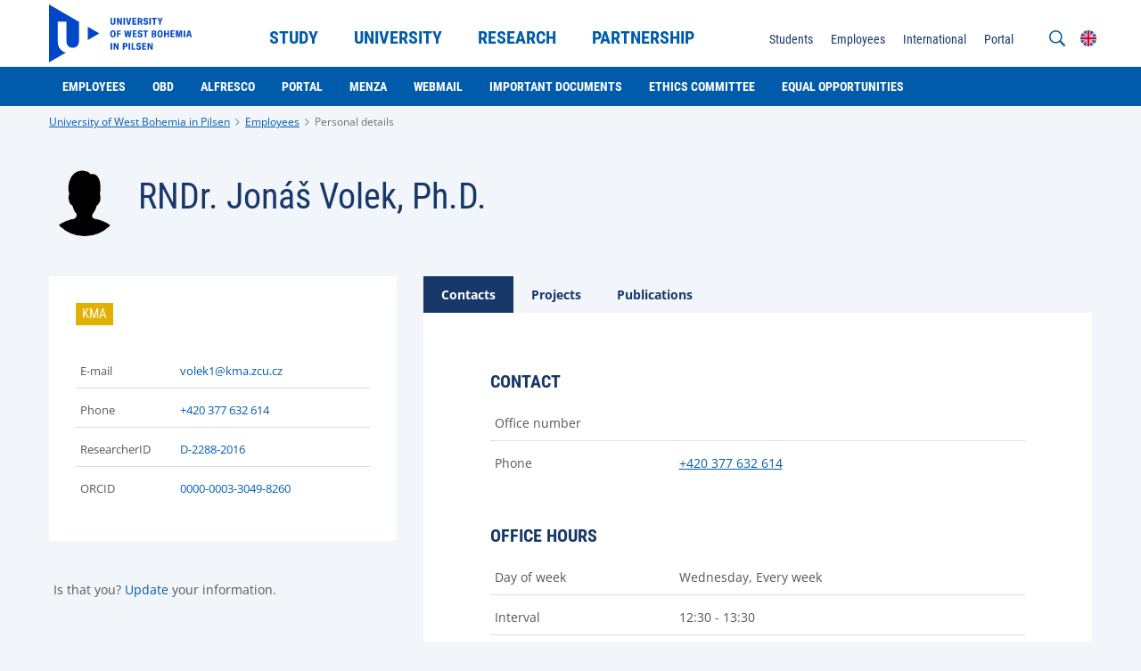

--- FILE ---
content_type: text/html;charset=UTF-8
request_url: https://www.zcu.cz/en/Employees/person.html?personId=43774
body_size: 4671
content:
<!DOCTYPE html>
<html lang="en">
<head>
	<meta charset="UTF-8">
<meta name="viewport" content="width=device-width, initial-scale=1">
<meta name="robots" content="index, follow">
<link rel="canonical" href="https://www.zcu.cz/en/Employees/person.html"><title>Personal details</title>

	<link rel="apple-touch-icon" sizes="180x180" href="/apple-touch-icon.png">
<link rel="icon" type="image/png" sizes="32x32" href="/favicon-32x32.png">
<link rel="icon" type="image/png" sizes="16x16" href="/favicon-16x16.png">
<link rel="icon" href="/favicon.ico"><link href="/system/modules/cz.zcu.civ.web/resources/css/blocks.css" rel="stylesheet" type="text/css" nonce="UVMZVAPDU8tz/k7r1tIDNwIIB+n/okpSM8ABZtPUhgw="/>
<link href="/system/modules/cz.zcu.civ.web/resources/css/fonts.css" rel="stylesheet" type="text/css" nonce="UVMZVAPDU8tz/k7r1tIDNwIIB+n/okpSM8ABZtPUhgw="/>
<link href="/system/modules/cz.zcu.civ.web/resources/css/zcu.css" rel="stylesheet" type="text/css" nonce="UVMZVAPDU8tz/k7r1tIDNwIIB+n/okpSM8ABZtPUhgw="/>
<link href="/system/modules/cz.zcu.civ.web/resources/css/typography.css" rel="stylesheet" type="text/css" nonce="UVMZVAPDU8tz/k7r1tIDNwIIB+n/okpSM8ABZtPUhgw="/>
<link href="/system/modules/cz.zcu.civ.web/resources/css/mobile-menu.css" rel="stylesheet" type="text/css" nonce="UVMZVAPDU8tz/k7r1tIDNwIIB+n/okpSM8ABZtPUhgw="/>
<link href="/system/modules/cz.zcu.civ.web/resources/css/color.css" rel="stylesheet" type="text/css" nonce="UVMZVAPDU8tz/k7r1tIDNwIIB+n/okpSM8ABZtPUhgw="/>
<link href="/system/modules/cz.zcu.civ.web/resources/css/responsive-flexoo.css" rel="stylesheet" type="text/css" nonce="UVMZVAPDU8tz/k7r1tIDNwIIB+n/okpSM8ABZtPUhgw="/>
<link href="/system/modules/cz.zcu.civ.web/resources/css/fixed-width.css" rel="stylesheet" type="text/css" nonce="UVMZVAPDU8tz/k7r1tIDNwIIB+n/okpSM8ABZtPUhgw="/>
<link href="/system/modules/cz.zcu.civ.web/resources/css/keyboard.css" rel="stylesheet" type="text/css" nonce="UVMZVAPDU8tz/k7r1tIDNwIIB+n/okpSM8ABZtPUhgw="/>
<link href="/system/modules/cz.zcu.civ.web/resources/css/cookieconsent.css" rel="stylesheet" type="text/css" nonce="UVMZVAPDU8tz/k7r1tIDNwIIB+n/okpSM8ABZtPUhgw="/>
<link href="/en/assets/custom.css" rel="stylesheet" type="text/css" nonce="UVMZVAPDU8tz/k7r1tIDNwIIB+n/okpSM8ABZtPUhgw="/>

<link nonce="UVMZVAPDU8tz/k7r1tIDNwIIB+n/okpSM8ABZtPUhgw=" rel="stylesheet" href="/system/modules/cz.zcu.civ.web/resources/css/tabs.css" type="text/css" /><script src="/system/modules/cz.zcu.civ.web/resources/js/jquery-3.7.0.min.js" type="text/javascript" nonce="UVMZVAPDU8tz/k7r1tIDNwIIB+n/okpSM8ABZtPUhgw="></script>
	<script src="/system/modules/cz.zcu.civ.web/resources/js/menu/menu-min.js" type="text/javascript" nonce="UVMZVAPDU8tz/k7r1tIDNwIIB+n/okpSM8ABZtPUhgw="></script>
	<script src="/system/modules/cz.zcu.civ.web/resources/js/jquery-ui.min.js" type="text/javascript"  nonce="UVMZVAPDU8tz/k7r1tIDNwIIB+n/okpSM8ABZtPUhgw="></script>
<script src="/system/modules/cz.zcu.civ.web/resources/js/jquery.animateNumber.min.js" type="text/javascript" nonce="UVMZVAPDU8tz/k7r1tIDNwIIB+n/okpSM8ABZtPUhgw="></script>
<script src="/system/modules/cz.zcu.civ.web/resources/js/expandCategory.min.js" type="text/javascript" nonce="UVMZVAPDU8tz/k7r1tIDNwIIB+n/okpSM8ABZtPUhgw="></script>
<script src="/system/modules/cz.zcu.civ.web/resources/js/setProjects.min.js" type="text/javascript" nonce="UVMZVAPDU8tz/k7r1tIDNwIIB+n/okpSM8ABZtPUhgw="></script>
<script src="/system/modules/cz.zcu.civ.web/resources/js/custom.min.js" type="text/javascript" nonce="UVMZVAPDU8tz/k7r1tIDNwIIB+n/okpSM8ABZtPUhgw="></script>
<script src="/system/modules/cz.zcu.civ.web/resources/js/loading.min.js" type="text/javascript" nonce="UVMZVAPDU8tz/k7r1tIDNwIIB+n/okpSM8ABZtPUhgw="></script>
<script src="/system/modules/cz.zcu.civ.web/resources/js/keyboard.min.js" type="text/javascript" nonce="UVMZVAPDU8tz/k7r1tIDNwIIB+n/okpSM8ABZtPUhgw="></script>
<script src="/system/modules/cz.zcu.civ.web/resources/js/search.min.js" type="text/javascript" nonce="UVMZVAPDU8tz/k7r1tIDNwIIB+n/okpSM8ABZtPUhgw="></script>
<script src="/system/modules/cz.zcu.civ.web/resources/js/utils.min.js" type="text/javascript" nonce="UVMZVAPDU8tz/k7r1tIDNwIIB+n/okpSM8ABZtPUhgw="></script>
	<script src="/system/modules/cz.zcu.civ.web/resources/js/menu/MenubarItemLinks.min.js" type="text/javascript" nonce="UVMZVAPDU8tz/k7r1tIDNwIIB+n/okpSM8ABZtPUhgw="></script>
<script src="/system/modules/cz.zcu.civ.web/resources/js/menu/MenubarLinks.min.js" type="text/javascript" nonce="UVMZVAPDU8tz/k7r1tIDNwIIB+n/okpSM8ABZtPUhgw="></script>
<script src="/system/modules/cz.zcu.civ.web/resources/js/menu/PopupMenuItemLinks.min.js" type="text/javascript" nonce="UVMZVAPDU8tz/k7r1tIDNwIIB+n/okpSM8ABZtPUhgw="></script>
<script src="/system/modules/cz.zcu.civ.web/resources/js/menu/PopupMenuLinks.min.js" type="text/javascript" nonce="UVMZVAPDU8tz/k7r1tIDNwIIB+n/okpSM8ABZtPUhgw="></script>
<script src="/system/modules/cz.zcu.civ.web/resources/js/iframemanager.min.js" type="text/javascript" defer nonce="UVMZVAPDU8tz/k7r1tIDNwIIB+n/okpSM8ABZtPUhgw="></script>


<script src="/system/modules/cz.zcu.civ.web/resources/js/people.min.js" nonce="UVMZVAPDU8tz/k7r1tIDNwIIB+n/okpSM8ABZtPUhgw="></script></head>

<body class=" color-menu">

<!-- Google Tag Manager -->
        <script type="text/plain" data-cookiecategory="targeting" nonce="UVMZVAPDU8tz/k7r1tIDNwIIB+n/okpSM8ABZtPUhgw=">
            (function(w,d,s,l,i){w[l]=w[l]||[];w[l].push(
            {'gtm.start': new Date().getTime(),
            event:'gtm.js'});
            var f=d.getElementsByTagName(s)[0],
            j=d.createElement(s),
            dl=l!='dataLayer'?'&l='+l:'';
            j.async=true;
            j.src='https://www.googletagmanager.com/gtm.js?id='+i+dl;f.parentNode.insertBefore(j,f);
            })(window,document,'script','dataLayer','GTM-MKS5FF8H');</script>
        <!-- End Google Tag Manager -->

    <script type="text/javascript" defer nonce="UVMZVAPDU8tz/k7r1tIDNwIIB+n/okpSM8ABZtPUhgw=">
        let nonce = "UVMZVAPDU8tz/k7r1tIDNwIIB+n/okpSM8ABZtPUhgw=";
        let CC_CATEGORIES = [
            "necessary",
            "targeting", 
        ];
        let CC_COOKIE_TYPES = [
            "gtm", 
        ];
        let CC_PRIVACY_POLICY_URL;
        
        CC_PRIVACY_POLICY_URL = 'https://www.zcu.cz/en/University/GDPR/safety.html';
        
        let CC_CONTACT_URL;
        
        CC_CONTACT_URL = 'https://www.zcu.cz/en/University/GDPR/index.html';
        </script>


    <script src="/system/modules/cz.zcu.civ.web/resources/js/cookieconsent.min.js"
            type="text/javascript" defer nonce="UVMZVAPDU8tz/k7r1tIDNwIIB+n/okpSM8ABZtPUhgw="></script>
    <script src="/system/modules/cz.zcu.civ.web/resources/js/cookieconsent-init.min.js"
            type="text/javascript" defer nonce="UVMZVAPDU8tz/k7r1tIDNwIIB+n/okpSM8ABZtPUhgw="></script>
<header>
	<section id="Menu" class="menu block" aria-label="Menu">
		<div class="content-width">
			<div class="module size-200px logo-module">
				<div class="element logo">
					<div class="item">
						<div class="atom">
							<a href="/en/">
								<img src="/en/assets/logo.svg" alt="" class="big">
								<img src="/system/modules/cz.zcu.civ.web/resources/img/default-logo-small.svg" alt="Západočeská univerzita v Plzni" class="small">
							</a>
						</div>
					</div>
				</div>
			</div>

			<nav class="module size-50 primary-nav" aria-label="Main menu">
		<ul id="menu-primary-menu" class="element type-menu horizontal navigation-primary align-center" role="menubar" aria-label="Main menu">

				<li class="item parent" role="none">

								<a href="/en/Admission/" class="text-edit" role="menuitem" aria-haspopup="true" aria-expanded="false" tabindex="0">
									Study</a>
							<ul class="navigation-primary-submenu" role="menu" aria-label="Study">
									<li role="none">
											<a href="/en/Admission/Exchange-studies/" class="head-base-default" target="_self" role="menuitem" tabindex="-1">
												
















    
    
        Study at UWB
    
    
</a>
										</li>
									<li role="none">
											<a href="/en/Admission/Bachelor-and-master-studies/" class="head-base-default" target="_self" role="menuitem" tabindex="-1">
												
















    
    
        Bachelor’s and master’s programmes
    
    
</a>
										</li>
									<li role="none">
											<a href="/en/Admission/Follow-up-master-studies/" class="head-base-default" target="_self" role="menuitem" tabindex="-1">
												
















    
    
        Follow-up master’s programmes
    
    
</a>
										</li>
									<li role="none">
											<a href="/en/Admission/Doctoral-studies/" class="head-base-default" target="_self" role="menuitem" tabindex="-1">
												
















    
    
        Doctoral study
    
    
</a>
										</li>
									<li role="none">
											<a href="/en/Admission/More-studies/" class="head-base-default" target="_self" role="menuitem" tabindex="-1">
												
















    
    
        Further education
    
    
</a>
										</li>
									</ul>
							</li>
					<li class="item parent" role="none">

								<a href="/en/University/" class="text-edit" role="menuitem" aria-haspopup="true" aria-expanded="false" tabindex="-1">
									University</a>
							<ul class="navigation-primary-submenu" role="menu" aria-label="University">
									<li role="none">
											<a href="/en/University/About-us/" class="head-base-default" target="_self" role="menuitem" tabindex="-1">
												
















    
    
        About us
    
    
</a>
										</li>
									<li role="none">
											<a href="/en/University/Contact/" class="head-base-default" target="_self" role="menuitem" tabindex="-1">
												
















    
    
        Contact
    
    
</a>
										</li>
									<li role="none">
											<a href="/en/University/Faculties-institutes-departments/" class="head-base-default" target="_self" role="menuitem" tabindex="-1">
												
















    
    
        Faculties, institutes, units
    
    
</a>
										</li>
									<li role="none">
											<a href="/en/University/Media/" class="head-base-default" target="_self" role="menuitem" tabindex="-1">
												
















    
    
        For the Media
    
    
</a>
										</li>
									<li role="none">
											<a href="/en/University/Safe-university/Social-safety/" class="head-base-default" target="_self" role="menuitem" tabindex="-1">
												
















    
    
        Social Safety
    
    
</a>
										</li>
									<li role="none">
											<a href="/en/University/Quality/" class="head-base-default" target="_self" role="menuitem" tabindex="-1">
												
















    
    
        Quality
    
    
</a>
										</li>
									<li role="none">
											<a href="/en/University/Career/" class="head-base-default" target="_self" role="menuitem" tabindex="-1">
												
















    
    
        Career at UWB
    
    
</a>
										</li>
									<li role="none">
											<a href="/en/University/Official-notice-board/" class="head-base-default" target="_self" role="menuitem" tabindex="-1">
												
















    
        Official notice board
    
    
    
</a>
										</li>
									<li role="none">
											<a href="/en/University/GDPR/" class="head-base-default" target="_self" role="menuitem" tabindex="-1">
												
















    
    
        GDPR
    
    
</a>
										</li>
									<li role="none">
											<a href="/en/University/Important-documents/" class="head-base-default" target="_self" role="menuitem" tabindex="-1">
												
















    
    
        Important documents
    
    
</a>
										</li>
									</ul>
							</li>
					<li class="item parent" role="none">

								<a href="/en/Research/" class="text-edit" role="menuitem" aria-haspopup="true" aria-expanded="false" tabindex="-1">
									Research</a>
							<ul class="navigation-primary-submenu" role="menu" aria-label="Research">
									<li role="none">
											<a href="/en/Research/research-topics.html" class="head-base-default" target="_self" role="menuitem" tabindex="-1">
												
















    
    
        Rersearch topics
    
    
</a>
										</li>
									<li role="none">
											<a href="/en/Research/habilitation-and-prof-appointing-procedures.html" class="head-base-default" target="_self" role="menuitem" tabindex="-1">
												
















    
    
        Habilitation procedure 
    
    
</a>
										</li>
									<li role="none">
											<a href="/en/University/About-us/University-management/scientific-council.html" class="head-base-default" target="_self" role="menuitem" tabindex="-1">
												
















    
    
        Scientific council
    
    
</a>
										</li>
									</ul>
							</li>
					<li class="item parent" role="none">

								<a href="/en/Partnership/" class="text-edit" role="menuitem" aria-haspopup="true" aria-expanded="false" tabindex="-1">
									Partnership</a>
							<ul class="navigation-primary-submenu" role="menu" aria-label="Partnership">
									<li role="none">
											<a href="/en/Partnership/companies.html" class="head-base-default" target="_self" role="menuitem" tabindex="-1">
												
















    
    
        For companies
    
    
</a>
										</li>
									<li role="none">
											<a href="/en/Partnership/schools.html" class="head-base-default" target="_self" role="menuitem" tabindex="-1">
												
















    
    
        For schools
    
    
</a>
										</li>
									<li role="none">
											<a href="/en/Partnership/public.html" class="head-base-default" target="_self" role="menuitem" tabindex="-1">
												
















    
    
        For the general public
    
    
</a>
										</li>
									<li role="none">
											<a href="/en/Partnership/partners.html" class="head-base-default" target="_self" role="menuitem" tabindex="-1">
												
















    
    
        For partners
    
    
</a>
										</li>
									<li role="none">
											<a href="/en/Partnership/university_partners.html" class="head-base-default" target="_self" role="menuitem" tabindex="-1">
												
















    
    
        UWB partners
    
    
</a>
										</li>
									<li role="none">
											<a href="/en/Partnership/international_cooperation.html" class="head-base-default" target="_self" role="menuitem" tabindex="-1">
												
















    
    
        International cooperation
    
    
</a>
										</li>
									<li role="none">
											<a href="/en/Partnership/EUPeace/index.html" class="head-base-default" target="_self" role="menuitem" tabindex="-1">
												
















    
        EUPeace
    
    
    
</a>
										</li>
									</ul>
							</li>
					</ul>
	</nav>

	<script type="text/javascript" nonce="UVMZVAPDU8tz/k7r1tIDNwIIB+n/okpSM8ABZtPUhgw=">
        var menubar1 = new Menubar(document.getElementById('menu-primary-menu'));
        menubar1.init();
	</script>
<nav class="module secondary-nav" aria-label="Secondary menu">
            <ul class="element type-menu horizontal navigation-other align-right">
            <li class="item mobile-menu">
                <div class="text-edit">
                    <strong>
                        <img src="/system/modules/cz.zcu.civ.web/resources/img/menu.svg"
                             alt="Mobile menu">
                        MENU</strong>
                </div>
            </li>
        </ul>

        <ul class="element type-menu vertical navigation-other align-right lang-active">
                    <li class="item lang">
                        <div class="text-edit"><img src="/system/modules/cz.zcu.civ.web/resources/img/flags/en.svg" alt="EN">
                        </div>
                    </li>
                </ul>
                <ul class="element type-menu vertical navigation-other align-right lang-choose">
                    <li class="item lang">
                                        <a href="/cs/Employees/person.html?personId=43774" class="text-edit">
                                            <img  src="/system/modules/cz.zcu.civ.web/resources/img/flags/cs.svg" alt="CS"/>
                                        </a>
                                    </li>
                                </ul>
            <ul class="element type-menu horizontal navigation-other align-right search-open">
                <li class="item search">
                    <div class="text-edit">
                        <img src="/system/modules/cz.zcu.civ.web/resources/img/search.svg"
                             alt="Search through web">
                    </div>
                </li>
            </ul>
            <form role="search" class="element type-menu horizontal navigation-other align-right search-input">
                <input name="q" id="q" type="search"
                       placeholder="What do you want to search?"
                       aria-label="What do you want to search?">
                <button type="submit" id="search-button"><img src="/system/modules/cz.zcu.civ.web/resources/img/search.svg"
                                                              alt="Search through web">
                </button>
                <div class="text-edit close"><img src="/system/modules/cz.zcu.civ.web/resources/img/close.svg"
                                                  alt="Close the search form">
                </div>
            </form>
        <ul id="menu-secondary-menu" class="element type-menu horizontal navigation-secondary align-right"
                        role="menubar" aria-haspopup="false"
                        aria-label="Secondary menu">
                        <li class="item" role="none">
                                <a href="/en/Students/" class="text-edit"
                                   target="_self" role="menuitem"
                                   tabindex="0">
                                    
















    
        Students
    
    
    
</a>
                                </li>
                        <li class="item" role="none">
                                <a href="/en/Employees/" class="text-edit"
                                   target="_self" role="menuitem"
                                   tabindex="-1">
                                    
















    
        Employees
    
    
    
</a>
                                </li>
                        <li class="item" role="none">
                                <a href="/en/links/www-international" class="text-edit"
                                   target="_self" role="menuitem"
                                   tabindex="-1">
                                    
















    
        International
    
    
    
</a>
                                </li>
                        <li class="item" role="none">
                                <a href="/en/links/portal" class="text-edit"
                                   target="_self" role="menuitem"
                                   tabindex="-1">
                                    
















    
        Portal
    
    
    
</a>
                                </li>
                        </ul>
                <script nonce="UVMZVAPDU8tz/k7r1tIDNwIIB+n/okpSM8ABZtPUhgw=">
            var formButton = document.querySelector("form.search-input button#search-button");
            var queryInput = document.querySelector("form.search-input input#q");
            if (formButton && queryInput) {
                formButton.onclick = function (bt) {
                    // must be used for not submitting the form
                    bt.preventDefault();

                    const url = encodeURI("https://www.google.com/search?q=site:www.zcu.cz " + queryInput.value);
                    console.info("Redirecting to: " + url);
                    window.location = url;
                }
            }

            var menubar2 = new Menubar(document.getElementById('menu-secondary-menu'));
            menubar2.init();
        </script>
    </nav>
</div>
	</section>

	<section id="Submenu" class="menu block">
			<div class="content-width">
				<nav class="module submenu-nav">
					<ul id="menu-submenu" class="element type-menu horizontal navigation-primary-submenu" role="menubar" aria-haspopup="false" aria-label="???menu.submenu.nav.aria.label???">
						<li class="item" role="none">
								<a href="/en/Employees/index.html" class="head-bold-sub" role="menuitem" tabindex="0">
										Employees</a>
							</li>

							<li class="item" role="none">
								<a href="/en/Employees/obd" class="head-bold-sub" role="menuitem" tabindex="-1">
										OBD</a>
							</li>

							<li class="item" role="none">
								<a href="/en/Employees/alfresco" class="head-bold-sub" role="menuitem" tabindex="-1">
										Alfresco</a>
							</li>

							<li class="item" role="none">
								<a href="/en/Employees/portal" class="head-bold-sub" role="menuitem" tabindex="-1">
										Portal</a>
							</li>

							<li class="item" role="none">
								<a href="/en/Employees/menza.html" class="head-bold-sub" role="menuitem" tabindex="-1">
										Menza</a>
							</li>

							<li class="item" role="none">
								<a href="/en/Employees/webmail" class="head-bold-sub" role="menuitem" tabindex="-1">
										Webmail</a>
							</li>

							<li class="item" role="none">
								<a href="/en/Employees/Important-documents" class="head-bold-sub" role="menuitem" tabindex="-1">
										Important documents</a>
							</li>

							<li class="item" role="none">
								<a href="/en/Employees/ethics_committee.html" class="head-bold-sub" role="menuitem" tabindex="-1">
										Ethics Committee</a>
							</li>

							<li class="item" role="none">
								<a href="/en/Employees/equal_opportunities_link.html" class="head-bold-sub" role="menuitem" tabindex="-1">
										Equal Opportunities</a>
							</li>

							</ul>
				</nav>
			</div>
		</section>

		<script nonce="UVMZVAPDU8tz/k7r1tIDNwIIB+n/okpSM8ABZtPUhgw=">
            var submenu = new Menubar(document.getElementById('menu-submenu'));
            submenu.init();
		</script>

		<section id="Breadcrumbs" class="breadcrumbs block">
	<div class="content-width">
		<div class="module">
			<ul class="element type-menu horizontal breadcrumbs">
				<li class="item">
							<a href="/en/" class="typo-base-tiny">University of West Bohemia in Pilsen</a>
						</li>
					<li class="item">
							<a href="/en/Employees/" class="typo-base-tiny">Employees</a>
						</li>
					<li class="item active">
					<a href="/en/Employees/person.html" class="typo-base-tiny">Personal details</a>
						</li>
			</ul>
		</div>
	</div>
</section></header><main>
	<article>
		<div  id="normalcenter" ><section class="article block">
					<div class="content-width">
						<div class="box-title module size-100">
							<div class="element article-header people-name">
								<div class="item size-100">
									<h2 class="head-light-large">
										<img src="/system/modules/cz.zcu.civ.web/resources/img/default-user.png" alt="Anonymous user">
									</h2>
								</div>
							</div>
						</div>

						<aside class="box-aside module size-35 l-100">
							<div class="element">
								<div class="item">
									<div class="content info-box">
										<ul class="table osoba">
											<li id="aside-email">
												<div class="name">E-mail</div>
												<div class="value"></div>
											</li>
											<li id="aside-room">
												<div class="name">Office number</div>
												<div class="value"></div>
											</li>
											<li id="aside-address">
												<div class="name">Address</div>
												<a href="#" class="value"></a>
											</li>
											<li id="aside-phone">
												<div class="name">Phone</div>
												<div class="value"></div>
											</li>
											<li id="aside-researcherId">
												<div class="name">ResearcherID</div>
												<div class="value"></div>
											</li>
											<li id="aside-orcid">
												<div class="name">ORCID</div>
												<div class="value"></div>
											</li>
											<li id="aside-www">
												<a href="#" class="name">Personal WWW</a>
											</li>
										</ul>
									</div>
								</div>


							</div>
							<div class="element">
								<div class="item">
									<div class="atom ">
										<div class="text-edit typo-base-small">
											<p>
												Is that you? <a href="https://helpdesk.zcu.cz/wiki/Vizitka_a_telefonn%C3%AD_seznam">Update</a> your information.</p>
										</div>
									</div>
								</div>
							</div>
						</aside>

						<div class="box-main module size-65 l-100">
							<div class="element article-item">
								<div class="uwb-tabs item horizontal-tabs">
									<ul class="horizontal-tabs">
										<li>
											<a id="contacts" href="#tabs-1" class="typo-bold-default active">
												Contacts</a>
										</li>
										<li>
											<a id="curriculum" href="#tabs-2" class="typo-bold-default">
												Curriculum</a>
										</li>
										<li>
											<a id="projects" href="#tabs-3" class="typo-bold-default">
												Projects</a>
										</li>
										<li>
											<a id="publications" href="#tabs-4" class="typo-bold-default">
												Publications</a>
										</li>
										<li>
											<a id="courses" href="#tabs-5" class="typo-bold-default">
												Courses</a>
										</li>
									</ul>
									<div class="content info-box" id="tabs-1">
											<section class="article block">
											<div class="content-width">
												<div class="module size-100">
													<div class="element article-item">
														<div class="item size-100">
															<div class="content info-box">

															</div>
														</div>
													</div>
												</div>
											</div>
										</section>
									</div>
									<div class="content info-box" id="tabs-2">
											<section class="article block">
											<div class="content-width">
												<div class="module size-100">
													<div class="element article-item">
														<div class="item size-100">
															<div class="content info-box">

															</div>
														</div>
													</div>
												</div>
											</div>
										</section>
									</div>
									<div class="content info-box" id="tabs-3">
											<section class="projects block">
											<div class="content-width">
												<div class="module size-100 l-100">
													<div class="element article-item projects table">

													</div>
												</div>
												<div class="module size-100 l-100">
													<div class="element align-center">
														<div class="item">
															<div id="btn-more-projects" class="text-edit btn-primary-small">
																Display more projects</div>
														</div>
													</div>
												</div>
											</div>
										</section>
									</div>
									<div class="content info-box" id="tabs-4">
											<section class="projects block">
											<div class="content-width">
												<div class="module size-100 l-100">
													<div class="element publications"></div>
												</div>
												<div class="module size-100 l-100">
													<div class="element align-center">
														<div class="item">
															<div id="btn-more-publications" class="text-edit btn-primary-small">
																Display more publications</div>
														</div>
													</div>
												</div>
											</div>
										</section>
									</div>
									<div class="content info-box" id="tabs-5">
											<section class="article block">
											<div class="content-width">
												<div class="module size-100 l-100">
													<div class="element article-item">
														<div class="item size-100">
															<div class="content info-box">

															</div>
														</div>
													</div>
												</div>
											</div>
										</section>
									</div>
								</div>
							</div>
						</div>
					</div>
				</section>

				<script nonce="UVMZVAPDU8tz/k7r1tIDNwIIB+n/okpSM8ABZtPUhgw=">
					getPeopleBox('section.article.block', 'en', null, '43774');

					getPersonProjects('section.article.block', 'en', null, '43774', 5);
					getPersonPublications('section.article.block', 'en', null, '43774', 5);

					var btnProjects = document.querySelector("#btn-more-projects");
					btnProjects.onclick = function () {
						getPersonProjects('section.article.block', 'en', null, '43774', 5);
					};

					var btnPublications = document.querySelector("#btn-more-publications");
					btnPublications.onclick = function () {
						getPersonPublications('section.article.block', 'en', null, '43774', 5);
					};
				</script>
			</div></article>
</main>
<footer>
	<section id="Bottom" class="bottom block">
		<div class="content-width">
			<nav class="module size-70 l-100">
	<div class="element type-menu horizontal navigation-bottom l-center">
			<div class="item">
							<div class="atom">
								<a href="/cs/links/www-helpdesk" class="text-edit head-bold-btn" target="_self">
									
















    
        Helpdesk
    
    
    
</a>
							</div>
						</div>
					<div class="item">
							<div class="atom">
								<a href="/en/University/Career/hr-award.html" class="text-edit head-bold-btn" target="_self">
									
















    
        HR Award
    
    
    
</a>
							</div>
						</div>
					<div class="item">
							<div class="atom">
								<a href="/en/University/GDPR/" class="text-edit head-bold-btn" target="_self">
									
















    
        GDPR
    
    
    
</a>
							</div>
						</div>
					<div class="item">
							<div class="atom">
								<a href="/en/University/Contact/maps.html" class="text-edit head-bold-btn" target="_self">
									
















    
        How to find us
    
    
    
</a>
							</div>
						</div>
					<div class="item">
							<div class="atom">
								<a href="/en/University/Contact/" class="text-edit head-bold-btn" target="_self">
									
















    
        Contact
    
    
    
</a>
							</div>
						</div>
					<div class="item">
							<div class="atom">
								<a href="/en/Canteen/" class="text-edit head-bold-btn" target="_self">
									
















    
        Canteen
    
    
    
</a>
							</div>
						</div>
					<div class="item">
							<div class="atom">
								<a href="/en/links/www-int-ex-students" class="text-edit head-bold-btn" target="_self">
									
















    
        Erasmus code: CZ PLZEN01
    
    
    
</a>
							</div>
						</div>
					</div>
	</nav>

<nav class="module size-30 l-100">
	<div class="element type-menu horizontal social-bottom align-right l-center">
			<div class="item">
							<div class="atom">
								<a href="https://facebook.com/zapadoceskauniverzitaplzen/" class="text-edit">
									<img src="/system/modules/cz.zcu.civ.web.links/resources/img/social-icons/facebook-blue.svg" alt="Facebook"/>
								</a>
							</div>
						</div>
					<div class="item">
							<div class="atom">
								<a href="https://instagram.com/zcuplzen/" class="text-edit">
									<img src="/system/modules/cz.zcu.civ.web.links/resources/img/social-icons/instagram-blue.svg" alt="Instagram"/>
								</a>
							</div>
						</div>
					<div class="item">
							<div class="atom">
								<a href="https://www.youtube.com/channel/UCU3DZ0ZjvDnT9BBpv_BszBg" class="text-edit">
									<img src="/system/modules/cz.zcu.civ.web.links/resources/img/social-icons/youtube-blue.svg" alt="Youtube"/>
								</a>
							</div>
						</div>
					<div class="item">
							<div class="atom">
								<a href="https://linkedin.com/school/15091781/" class="text-edit">
									<img src="/system/modules/cz.zcu.civ.web.links/resources/img/social-icons/linked-in-blue.svg" alt="LinkedIn"/>
								</a>
							</div>
						</div>
					<div class="item">
							<div class="atom">
								<a href="https://bsky.app/profile/did:plc:qw6kzgou4c5vtixdy5q6w7ja" class="text-edit">
									<img src="/system/modules/cz.zcu.civ.web.links/resources/img/social-icons/bluesky-blue.svg" alt="Bluesky"/>
								</a>
							</div>
						</div>
					</div>
	</nav></div>
	</section>

	<section id="Footer" class="footer block">
		<div class="content-width">
			<div class="module size-33 l-100">
				<div class="element type-menu horizontal navigation-footer l-center">
					<div class="item">
						<div class="atom">
							<div class="text-edit typo-base-small">
								<span>© ZČU 1991–Sat Jan 17 14:05:26 UTC 2026</span>
							</div>
						</div>
					</div>
				</div>
			</div>
			<div class="module size-33 l-100">
				<ul class="element type-menu lang-choose-footer align-center">
						<li class="item lang ">
								<a href="/cs/Employees/person.html?personId=43774">
										CS</a>
							</li>
						<li class="item lang active">
								<a href="/en/Employees/person.html">
										EN</a>
							</li>
						</ul>
				</div>
			<div class="module size-33 l-100">
				<div class="element type-menu horizontal navigation-footer align-right l-center">
						<div class="item">
										<div class="atom">
											<a href="/en/Webadmin/" class="text-edit typo-base-small" target="_self">
												
















    
        Webmaster
    
    
    
</a>
										</div>
									</div>
								<div class="item">
										<div class="atom">
											<a href="/en/Cookies/" class="text-edit typo-base-small" target="_self">
												
















    
        Cookies
    
    
    
</a>
										</div>
									</div>
								</div>
				</div>
		</div>

		</section>
</footer></body>
</html>

--- FILE ---
content_type: text/css;charset=UTF-8
request_url: https://www.zcu.cz/system/modules/cz.zcu.civ.web/resources/css/blocks.css
body_size: 1238
content:

div.block {
    display: inline-block;
    margin: 0;
    /*overflow: hidden;*/
    position: relative;
    width: 100%;
    margin: 0;
    min-height: 40px;
}

body {
    color: #555;
    font-size: 15px;
    background: #f2f5fa;
    font-family: 'Roboto', sans-serif;
    margin: 0;
    min-height: 100%;
}

div.content-width {
    margin: 0 auto;
    max-width: 1100px;
    padding: 35px 0;
    width: 100%;
}

div.element.group,
.full-width div.element {
    padding: 0;
}

div.content-width.full-width {
    max-width: none;
}

div.content-width.full-width .module {
    margin: 10px 0 0 0;
    padding: 0 10px;
}

div.content-width.full-width .size-100 {
    padding: 0;
}

[class*="item"] img {
    height: auto;
    width: 100%;
}

.block h1 {
    font-size: 50px;
    font-weight: 700;
    width: 100%;
}

.block h2 {
    font-size: 40px;
    font-weight: 700;
    width: 100%;
}

.block h3 {
    font-weight: 700;
    width: 100%;
}

.block .text-edit {
    margin: 0;
    /*overflow: hidden;  podivné chování výšky se tímto vyřešilo*/
    padding: 5px;
    position: relative;
}


/* Basic layout items and module */

.module {
    padding: 5px;
    box-sizing: border-box;
    flex-basis: 0;
    flex-grow: 1;
}

/* Řeší podivné zalamování sekundárního menu na fakultní šabloně UK */
.module.secondary-nav {
    padding: 5px 5px 5px 4px;
}

.full-width .module {
    padding: 0;
}

.item {
    box-sizing: border-box;
    padding: 10px;
}

.spacer {
    min-height: 20px;
}

.type-menu [class*="col-"] {
    padding: 0;
    width: auto;
}

.type-menu.horizontal {
    flex-direction: row;
}

.type-menu.vertical {
    flex-direction: column;
}

.type-menu.nobutton button,
.type-menu.nobutton .button {
    background: none;
}

[class*="col-"],
.item {
    -moz-box-flex: 1;
    flex-basis: 0;
    flex-grow: 1;
    max-width: 100%;
}

.col-1 {
    width: 100%;
    -webkit-box-flex: 0;
    -ms-flex: 0 1 100%;
    flex: 0 1 100%;
    max-width: 100%;
}

.col-2 {
    width: 50%;
    -webkit-box-flex: 0;
    -ms-flex: 0 1 50%;
    flex: 0 1 50%;
    max-width: 50%;
}

.col-3 {
    width: 33.33%;
    -webkit-box-flex: 0;
    -ms-flex: 0 1 33.33%;
    flex: 0 1 33.33%;
    max-width: 33.33%;
}

.col-4 {
    width: 25%;
    -webkit-box-flex: 0;
    -ms-flex: 0 1 25%;
    flex: 0 1 25%;
    max-width: 25%;
}

.col-5 {
    width: 20%;
    -webkit-box-flex: 0;
    -ms-flex: 0 1 20%;
    flex: 0 1 20%;
    max-width: 20%;
}

.col-6 {
    width: 16.66%;
    -webkit-box-flex: 0;
    -ms-flex: 0 1 16.66%;
    flex: 0 1 16.66%;
    max-width: 16.66%;
}

.col-7 {
    width: 14.28%;
    -webkit-box-flex: 0;
    -ms-flex: 0 1 14.28%;
    flex: 0 1 14.28%;
    max-width: 14.28%;
}

.col-8 {
    width: 12.5%;
    -webkit-box-flex: 0;
    -ms-flex: 0 1 12.5%;
    flex: 0 1 12.5%;
    max-width: 12.5%;

}

.col-9 {
    width: 11.11%;
    -webkit-box-flex: 0;
    -ms-flex: 0 1 11.11%;
    flex: 0 1 11.11%;
    max-width: 11.11%;
}

.col-10 {
    width: 10%;
    -webkit-box-flex: 0;
    -ms-flex: 0 1 10%;
    flex: 0 1 10%;
    max-width: 10%;
}

/*.item:nth-child(even) .content {
    background: rgba(255, 255, 255, 0.8);
}*/

.image {
    margin: 0;
    font-size: 0;
}

div.content {
    background: #fff none repeat scroll 0 0;
    display: block;
    margin: 0;
    overflow: hidden;
    padding: 20px 15px;
}

.element .atom {
    float: left;
}

.element.align-center .atom {
    float: none;
}

.element .group {
    overflow: hidden;
    padding: 0 5px;
    width: 100%;
    display: flex;
    -moz-box-flex: 1;
    flex-basis: 0;
    flex-grow: 1;
}

.element.align-center .group {
    margin: 0 auto;
    float: none;
}

.element.align-right .group {
    float: right;
}

.block .button,
.block .atom button,
.block .atom .date {
    background: #0491b9 none repeat scroll 0 0;
    display: inline-block;
    font-size: 14px;
    margin: 5px;
    padding: 6px 15px;
    color: #fff;
    border-radius: 3px;
    cursor: pointer;
    vertical-align: top;
    border: 1px dashed rgba(0, 0, 0, 0);
}

.block .button.style-1,
.block .atom button.style-1 {
    background: none;
    color: #0491b9;
}

.block .button.style-1,
.block .atom button.style-1 {
    padding-left: 0;
    padding-right: 0;
}

.block .atom .date {
    background: none;
    vertical-align: top;
    color: inherit;
    margin-left: 0;
    margin-right: 0;
    padding: 6px 5px;
    border-radius: 0;
}

.block .atom.large .date {
    font-size: 17px;
    padding: 12px 10px;
}

.block .large .button,
.block .atom.large button,
.block .atom.large input {
    font-size: 17px;
    padding: 12px 30px;
    border-radius: 3px;
}

.atom.image {
    overflow: hidden;
}

.align-center .content[class*="size-"] {
    margin: 0 auto;
}

.atom[class*="size-"] > * {
    width: 100%;
}

.atom[class*="size-"] {
    padding: 5px;
}

.atom.image[class*="size-"] {
    padding: 0;
}

div.content-width {
    margin: 0 auto;
    max-width: 1100px;
    padding: 35px 0;
    width: 100%;
    display: flex;
    display: -webkit-flex;
    flex-flow: row wrap;
    -webkit-flex-flow: row wrap;
    position: relative;
}

.element {
    overflow: visible;
    position: relative;
    display: flex;
    flex-flow: row wrap;
    padding: 0;
}

.atom input,
.atom textarea {
    border: 0 none;
    border-radius: 2px;
    color: #777;
    font-size: 14px;
    font-weight: 400;
    margin: 0;
    outline: medium none;
    padding: 6px 15px;
    font-family: inherit;
}

.slider.block {
    font-size: 0;
}

.slider.block .element {
    font-size: initial;
}

.align-center,
.align-center .atom > * {
    text-align: center;
}

.align-left {
    text-align: left;
}

.align-right {
    text-align: right;
}

.float-right,
.block .float-right {
    float: right;
}

.float-left,
.block .float-left {
    float: left;
}


/* experiment */

.atom.align-center[class*="size-"] {
    clear: both;
    float: none;
    margin-left: auto;
    margin-right: auto;
}

.align-center .atom.image[class*="size-"] {
    clear: both;
    float: none;
    margin-left: auto;
    margin-right: auto;
}

.element.align-right .atom[class*="size-"] {
    float: right;
}


/* experiment END */


/* Skills */

.element .icon-svg {
    width: 100%;
    margin-left: auto;
    margin-right: auto;
}

.element .content .icon-svg {
    padding: 5px 5px 15px 5px;
}

.element .content .image.icon-svg.round {
    background: #fff none repeat scroll 0 0;
    border-radius: 50rem;
    padding: 15px;
    margin-bottom: 10px;
}

.icon-svg {
    padding: 0;
}

.content.no-bg {
    background: rgba(0, 0, 0, 0) none repeat scroll 0 0;
    padding: 0;
}

* {
    box-sizing: border-box;
}

.blog .item,
.item.flex {
    display: flex;
}

.category .item {
    padding-top: 0;
    padding-bottom: 0;
    margin-top: 0;
    margin-bottom: 0;
}

/*.block {
    margin-bottom: -5px !important;
}*/

.menu .content-width {
    padding: 10px 0;
}

.type-menu .item {
    -moz-box-flex: inherit;
    flex-basis: auto;
    flex-grow: inherit;
    max-width: 100%;
    padding: 0;
}

.type-menu.align-center {
    justify-content: center;
}

.type-menu.align-right {
    justify-content: flex-end;
}

.type-menu.rounded button {
    border-radius: 10em;
}



--- FILE ---
content_type: text/css;charset=UTF-8
request_url: https://www.zcu.cz/system/modules/cz.zcu.civ.web/resources/css/typography.css
body_size: 652
content:
p {
    margin-bottom: 10px;
    margin-top: 10px;
}

h1, h2, h3, h4 {
    font-weight: 700;
    line-height: 1.3em;
}

h1  {
    font-size: 3em;
    margin: 35px 0 5px;
}

h3 {
    font-size: 20px;
    margin: 30px 0 5px;
}

ul {
    margin: 15px 0 30px;
    padding: 0 0 0 15px;
}

h1,
h2,
h3,
.navigation-primary,
.navigation-secondary,
.tags,
.btn-primary-small,
.btn-primary-small-invert,
.info-box div.atom a,
#Title .element.title {
    font-family: 'Roboto Condensed', sans-serif;
}

.main-banner h2.atom,
.main-banner h1.atom {
    display: inline-block;
    width: auto;
    padding: 25px 30px;
    color: #fff;
}

main .article-item .head-bold-large,
main .article-item .head-bold-small {
    color: #173868;
    margin: 45px 0 10px;
    display: inline-block;
}

.article-item h1.first,
.article-item h2.first,
.article-item h3.first,
.article-item h4.first,
.article-item h5.first {
    margin-top: 5px !important;
}

/* Nadpisy */

.block .head-light-large,
.block .head-light-huge {
    font-size: 40px;
    font-weight: 100;
    line-height: 52px;
    margin: 0;
    padding: 0 0 5px 0;
    text-transform: uppercase;
    font-family: "Roboto Condensed", sans-serif;
}

.block .head-base-tiny {
    font-size: 12px;
    line-height: 15px;
    text-transform: uppercase;
    font-family: "Roboto Condensed", sans-serif;
}

.block .head-base-default {
    font-size: 14px;
    line-height: 21px;
    font-family: "Roboto Condensed", sans-serif;
}

.block .head-base-large {
    font-size: 26px;
    line-height: 28px;
    text-transform: uppercase;
    font-family: "Roboto Condensed", sans-serif;
}

/* Head Bold */

.block .head-bold-mega {
    font-size: 48px;
    line-height: 52px;
    text-transform: uppercase;
}

.block .head-bold-huge {
    font-size: 40px;
    font-weight: 600;
    line-height: 44px;
    text-transform: uppercase;
    font-family: "Roboto Condensed", sans-serif;
}

.block .head-bold-large {
    font-size: 26px;
    line-height: 28px;
    text-transform: uppercase;
    font-weight: 700;
    font-family: "Roboto Condensed", sans-serif;
}

.block .head-bold-small {
    font-size: 20px;
    line-height: 24px;
    text-transform: uppercase;
    font-family: "Roboto Condensed", sans-serif;
    font-weight: 600;
}

.block .head-bold-btn {
    font-size: 18px;
    line-height: 26px;
    text-transform: none;
    font-family: "Roboto Condensed", sans-serif;
}

.block .head-bold-sub {
    font-size: 16px;
    line-height: 32px;
    text-transform: uppercase;
    font-family: "Roboto Condensed", sans-serif;
    font-weight: 600;
}

.block .head-bold-active {
    font-size: 15px;
    line-height: 19px;
    text-transform: uppercase;
    font-weight: 700;
    font-family: "Roboto Condensed", sans-serif;
}

/* Typo Bold */

.block .typo-bold-huge {
    font-size: 18px;
    line-height: 26px;
    font-family: "Open Sans", sans-serif;
    font-weight: 700;
}

.block .typo-bold-large {
    font-size: 15px;
    line-height: 26px;
    font-family: "Open Sans", sans-serif;
    font-weight: 700;
}

.block .typo-bold-default {
    font-size: 14px;
    line-height: 21px;
    font-family: "Open Sans", sans-serif;
    font-weight: 700;
}

.block .typo-bold-small {
    font-size: 13px;
    line-height: 19px;
    font-family: "Open Sans", sans-serif;
    font-weight: 600;
}

/* Typo Base */

.block .typo-base-huge {
    font-size: 18px;
    line-height: 26px;
    font-family: "Open Sans", sans-serif;
}

.block .typo-base-default {
    font-size: 16px;
    line-height: 24px;
    font-family: "Open Sans", sans-serif;
}

.block .typo-base-large {
    font-size: 15px;
    line-height: 21px;
    font-family: "Open Sans", sans-serif;
}

.block .typo-base-small {
    font-size: 14px;
    line-height: 20px;
    font-family: "Open Sans", sans-serif;
}

.block .typo-base-tiny {
    font-size: 12px;
    line-height: 16px;
    font-family: "Open Sans", sans-serif;
}

/* Buttony */

.block .btn-primary-small {
    padding: 6px 13px;
    min-width: 190px;
    font-size: 18px;
    line-height: 26px;
    color: #fff;
    text-align: center;
    text-transform: uppercase;
    font-weight: 700;
    display: inline-block;
    cursor: pointer;
}

.block .btn-default-small {
    padding: 6px 13px;
    min-width: 190px;
    font-size: 18px;
    background: none;
    line-height: 26px;
    text-align: center;
    text-transform: uppercase;
    font-weight: 700;
    display: inline-block;
    cursor: pointer;
}

.block .btn-primary-small-invert {
    padding: 6px 13px;
    min-width: 190px;
    font-size: 18px;
    background: #fff;
    line-height: 26px;
    text-align: center;
    text-transform: uppercase;
    font-weight: 700;
    display: inline-block;
    cursor: pointer;
}

.block .btn-primary-small-invert:hover {
    color: #173868;
}

.block .btn-primary-small:hover {
    background: #173868;
}

.block .element.info-banner a.btn-primary-big {
    background: #fff none repeat scroll 0 0;
    cursor: pointer;
    display: inline-block;
    margin-top: 20px;
    min-width: 350px;
    padding: 25px;
    border: solid 2px #fff;
    text-decoration: none;
}

body .block .element.info-banner a.btn-primary-big:hover {
    background: none;
    border: solid 2px #fff;
    color: #fff !important;
}

.block .faculty-tag.head-bold-active {
    color: #fff;
    float: left;
    margin-bottom: 7px;
    margin-right: 7px;
    padding: 3px 7px;
    background: #173868;
    font-weight: 500;
}

.element.timeline .head-bold-huge {
    color: #173868;
    font-size: 70px;
    line-height: 1.3em;
    margin: 0;
    padding-right: 35px;
    text-align: right;
}

.element.timeline.type-photo .head-bold-huge {
    margin: 0;
    padding-left: 35px;
    padding-right: 0;
    text-align: left;
}

.element.timeline p.introtext {
    line-height: 1.3em;
    margin: 30px 0;
    padding-left: 35px;
}

.content ul {
    padding-left: 18px;
}

.content ol {
    padding-left: 18px;
}

.content ul li,
.content ol li {
    padding: 5px;
}

.content ul ul,
.content ul ol,
.content ol ul,
.content ol ol {
    padding-left: 16px;
    margin: 5px 0 10px 0;
}

--- FILE ---
content_type: text/javascript;charset=UTF-8
request_url: https://www.zcu.cz/system/modules/cz.zcu.civ.web/resources/js/setProjects.min.js
body_size: 308
content:
const setProjects=function(){let t=void 0,e=void 0;$(".projects .group.document-item div.document-button").off("click").on("click",function(){const s=$(this).parents(".element.article-item.projects .item");let o=$(t).find(".table.invisible");if(t=s,e!==void 0&&e.attr("class")!==t.attr("class")&&$(".element.article-item.projects .item.opened").each(function(){const t=$(this).find(".table.invisible");$(t).stop().slideUp(),$(this).removeClass("opened")}),e!==void 0)if(e.attr("class")===t.attr("class")){const e=$(this).parents(".element.article-item.projects .item"),t=$(e).find(".table.invisible");$(t).stop().slideToggle(),$(e).toggleClass("opened")}else s.addClass("opened"),o=$(s).find(".table.invisible"),$(o).stop().slideDown();e===void 0&&(s.addClass("opened"),o=$(s).find(".table.invisible"),$(o).stop().slideDown()),e=t})}

--- FILE ---
content_type: image/svg+xml
request_url: https://www.zcu.cz/system/modules/cz.zcu.civ.web.links/resources/img/social-icons/facebook-blue.svg
body_size: 197
content:
<?xml version="1.0" encoding="utf-8"?>
<!-- Generator: Adobe Illustrator 15.1.0, SVG Export Plug-In . SVG Version: 6.00 Build 0)  -->
<!DOCTYPE svg PUBLIC "-//W3C//DTD SVG 1.1//EN" "http://www.w3.org/Graphics/SVG/1.1/DTD/svg11.dtd">
<svg version="1.1" id="Vrstva_1" xmlns="http://www.w3.org/2000/svg" xmlns:xlink="http://www.w3.org/1999/xlink" x="0px" y="0px"
	 width="70.867px" height="70.867px" viewBox="0 0 70.867 70.867" enable-background="new 0 0 70.867 70.867" xml:space="preserve">
<path fill="#173868" d="M38.921,65.662V38.507h9.113L49.4,27.926H38.921V21.17c0-3.064,0.851-5.152,5.244-5.152l5.604-0.002V6.551
	c-0.97-0.129-4.295-0.417-8.166-0.417c-8.079,0-13.61,4.931-13.61,13.988v7.804h-9.138v10.583h9.138v27.152H38.921L38.921,65.662z"
	/>
</svg>


--- FILE ---
content_type: image/svg+xml
request_url: https://www.zcu.cz/en/assets/logo.svg
body_size: 3816
content:
<?xml version="1.0" encoding="UTF-8"?>
<svg xmlns="http://www.w3.org/2000/svg" version="1.1" viewBox="0 0 327 133">
  <defs>
    <style>
      .cls-1 {
        fill: #0047c7;
      }
    </style>
  </defs>
  <!-- Generator: Adobe Illustrator 28.7.1, SVG Export Plug-In . SVG Version: 1.2.0 Build 142)  -->
  <g>
    <g id="Vrstva_1">
      <g>
        <path class="cls-1" d="M144.3,104.1v-15.6h-3.4v15.6h3.4ZM147.8,104.1h3.2v-8.2c0-1.1,0-2.2,0-3h0c.2.9.4,1.7.8,2.6l4.2,8.6h3.4v-15.6h-3.1v7.6c0,1.1,0,2.1,0,3.1h0c-.2-1.1-.4-1.8-.8-2.6l-3.9-8.2h-3.7v15.6h0ZM174.6,88.5h-5.7v15.6h3.4v-5.8h2.3c3.2,0,5.1-1.8,5.1-5s-1.9-4.9-5.1-4.9h0ZM174,95.9h-1.6v-5h1.6c1.4,0,2.1.8,2.1,2.5s-.7,2.6-2.1,2.6h0ZM185.5,104.1v-15.6h-3.4v15.6h3.4ZM189.1,104.1h8.6v-2.9h-5.1v-12.8h-3.4v15.6h0ZM205.2,104.5c3.4,0,5.4-2,5.4-4.9s-.9-3.7-3.3-4.5l-2.2-.7c-1.2-.4-1.8-1.1-1.8-2.1s.7-1.7,1.9-1.7,2.4.9,2.8,2.8l2.8-1.4c-.6-2.8-2.6-4-5.5-4s-5.3,1.7-5.3,4.6,1,3.8,3.3,4.5l2.2.7c1.3.4,1.7,1,1.7,2.1s-.7,1.8-1.9,1.8-2.5-1-3-3l-3,1.3c.7,2.8,2.7,4.4,5.9,4.4h0ZM216.9,101.5v-4.2h5.2v-2.6h-5.2v-3.8h5.6v-2.6h-9v15.6h9.1v-2.6h-5.7ZM225.6,104.1h3.2v-8.2c0-1.1,0-2.2,0-3h0c.2.9.4,1.7.8,2.6l4.2,8.6h3.4v-15.6h-3.1v7.6c0,1.1,0,2.1,0,3.1h0c-.2-1.1-.4-1.8-.8-2.6l-3.9-8.2h-3.7v15.6h0Z"/>
        <path class="cls-1" d="M146.4,75.7c3.9,0,6.2-2.4,6.2-8.2s-2.3-8.2-6.2-8.2-6.2,2.4-6.2,8.2,2.3,8.2,6.2,8.2h0ZM146.4,73c-1.7,0-2.7-1.3-2.7-5.5s1-5.5,2.7-5.5,2.7,1.2,2.7,5.5-1,5.5-2.7,5.5h0ZM164.5,62.3v-2.6h-9v15.6h3.4v-6.6h5.2v-2.6h-5.2v-3.8h5.6ZM174.9,75.3h3.9l1.6-9.8c0-.7.1-1.3.1-1.9h.1c0,.6,0,1.3.1,1.9l1.6,9.8h3.9l2.8-15.6h-3.3l-1.4,9.9c0,.6-.1,1.3-.1,1.9h0c0-.6-.1-1.2-.2-1.8l-1.7-9.9h-3.4l-1.7,9.9c0,.6-.2,1.2-.2,1.8h0c0-.6,0-1.3-.1-1.9l-1.4-9.9h-3.3l2.8,15.6h0ZM195.1,72.7v-4.2h5.2v-2.6h-5.2v-3.8h5.6v-2.6h-9v15.6h9.1v-2.6h-5.7ZM208.5,75.7c3.4,0,5.4-2,5.4-4.9s-.9-3.7-3.3-4.5l-2.2-.8c-1.2-.4-1.8-1.1-1.8-2s.7-1.7,1.9-1.7,2.4.9,2.8,2.8l2.8-1.4c-.6-2.8-2.6-4-5.5-4s-5.3,1.7-5.3,4.6,1,3.8,3.3,4.5l2.2.7c1.3.4,1.7,1,1.7,2.1s-.7,1.8-1.9,1.8-2.5-1-3-3l-3,1.3c.7,2.8,2.7,4.4,5.9,4.4h0ZM226.8,59.6h-11v2.8h3.8v12.8h3.4v-12.8h3.8v-2.8h0ZM243,67.1c1.6-.4,2.5-1.7,2.5-3.3,0-2.4-1.5-4.2-4.8-4.2h-5.7v15.6h5.9c3.3,0,4.9-1.8,4.9-4.4s-1-3.4-2.8-3.8h0ZM240,62c1.4,0,2,.8,2,2s-.5,2.2-2,2.2h-1.6v-4.2h1.5ZM240.2,72.9h-1.7v-4.5h1.7c1.4,0,2.1.8,2.1,2.3s-.6,2.2-2.1,2.2h0ZM254.3,75.7c3.9,0,6.2-2.4,6.2-8.2s-2.3-8.2-6.2-8.2-6.2,2.4-6.2,8.2,2.3,8.2,6.2,8.2h0ZM254.3,73c-1.7,0-2.7-1.3-2.7-5.5s1-5.5,2.7-5.5,2.7,1.2,2.7,5.5-1,5.5-2.7,5.5h0ZM274.7,59.6h-3.4v6.4h-4.5v-6.4h-3.4v15.6h3.4v-6.6h4.5v6.6h3.4v-15.6h0ZM281.7,72.7v-4.2h5.2v-2.6h-5.2v-3.8h5.6v-2.6h-9v15.6h9.1v-2.6h-5.7ZM290.4,75.3h2.9v-9.3c0-.9,0-2.1,0-3h0c0,.4.2,1.2.3,1.9l2.5,10.4h2.7l2.4-10.4c.1-.7.2-1.3.3-1.9h0c0,.9,0,2.1,0,3v9.3h3v-15.6h-4.7l-2,8.8c-.2.8-.3,1.5-.3,2.1h0c0-.6-.2-1.3-.3-2.1l-2.1-8.9h-4.7v15.6h0ZM311.6,75.3v-15.6h-3.4v15.6h3.4ZM323.6,75.3h3.4l-4.4-15.6h-4.2l-4.4,15.6h3.4l.9-3.6h4.3l.9,3.6h0ZM319,69.2l1.1-4.6c.2-.7.3-1.3.4-2.2h0c.1.9.3,1.5.4,2.2l1.1,4.6h-3.1Z"/>
        <path class="cls-1" d="M140.7,30.8v11c0,3.1,2.1,5,5.6,5s5.6-1.9,5.6-5v-11h-3.4v10.8c0,1.5-.8,2.4-2.2,2.4s-2.2-.9-2.2-2.4v-10.8h-3.4ZM155.3,46.5h3.2v-8.2c0-1.1,0-2.2,0-3h0c.2.9.4,1.7.8,2.6l4.2,8.6h3.4v-15.6h-3.1v7.6c0,1.1,0,2.1,0,3.1h0c-.2-1.1-.4-1.8-.8-2.6l-3.9-8.2h-3.7v15.6h0ZM173.8,46.5v-15.6h-3.4v15.6h3.4ZM180.3,46.5h4.1l4.1-15.6h-3.6l-2.2,10.1c-.2,1-.3,1.7-.4,2.4h0c0-.7-.2-1.4-.4-2.4l-2.2-10.1h-3.6l4.1,15.6h0ZM194.4,43.9v-4.2h5.2v-2.6h-5.2v-3.8h5.6v-2.6h-9v15.6h9.1v-2.6h-5.7ZM210.6,46.5h3.7l-2.8-6.8c1.6-.6,2.5-2.1,2.5-4.1s-1.6-4.7-5.2-4.7h-5.6v15.6h3.4v-6.2h1.7l2.3,6.2h0ZM206.5,38.1v-4.9h1.7c1.5,0,2.1.8,2.1,2.3s-.6,2.5-2.1,2.5h-1.7ZM221.5,46.8c3.4,0,5.4-2,5.4-4.9s-.9-3.7-3.3-4.5l-2.2-.7c-1.2-.4-1.8-1.1-1.8-2s.7-1.7,1.9-1.7,2.4.9,2.8,2.8l2.8-1.4c-.6-2.8-2.6-4-5.5-4s-5.3,1.7-5.3,4.6,1,3.8,3.3,4.5l2.2.7c1.3.4,1.7,1,1.7,2.1s-.7,1.8-1.9,1.8-2.5-1-3-3l-3,1.3c.7,2.8,2.7,4.4,5.9,4.4h0ZM233.2,46.5v-15.6h-3.4v15.6h3.4ZM246.5,30.8h-11v2.8h3.8v12.8h3.4v-12.8h3.8v-2.8h0ZM252.5,46.5h3.4v-5.6l4.3-10h-3.6l-2,5.5c-.2.6-.3,1-.3,1.6h0c0-.6-.2-1.1-.3-1.6l-2-5.5h-3.6l4.3,10v5.6h0Z"/>
        <polygon class="cls-1" points="88.6 51.1 88.6 81.8 115.2 66.5 88.6 51.1 88.6 51.1"/>
        <path class="cls-1" d="M0,133l38.7-22.3c-10.8-3.6-18.6-11.6-18.7-25.5v-45.9h19.9v44.9c.3,9.1,5.1,14.9,14.4,14.9s14-5.8,14.4-14.9v-44.5h0L0,0v133h0Z"/>
      </g>
    </g>
  </g>
</svg>

--- FILE ---
content_type: text/javascript;charset=UTF-8
request_url: https://www.zcu.cz/system/modules/cz.zcu.civ.web/resources/js/cookieconsent.min.js
body_size: 18988
content:
(function(){"use strict";var t=function(e){Te=!1;const ze=nonce;nonce="";var n,s,a,r,c,l,u,m,f,p,g,b,y,_,w,O,x,C,A,S,M,F,T,z,D,L,R,P,H,I,B,$,W,K,q,Y,G,Q,Z,J,t={mode:"opt-in",current_lang:"en",auto_language:null,autorun:!0,page_scripts:!0,hide_from_bots:!0,cookie_name:"cc_cookie",cookie_expiration:182,cookie_domain:location.hostname,cookie_path:"/",cookie_same_site:"Lax",use_rfc_cookie:!1,autoclear_cookies:!0,revision:0,script_selector:"data-cookiecategory"},Te,o={},i={},d=null,k=!0,v=!1,U=!1,N=!1,be,De,de,he,me=!1,X=!0,Pe="",E=[],ae=!1,ge,pe,fe,ke,Se,je,_e,we,Oe,Ce,se,ne,le,Ne,ye,ve=[],xe=[],oe=[],Me=!1,ce=[],Fe=[],j=[],h=[],re=[],V=document.documentElement,ee,ie,He=function(e){s=e,a("CookieConsent [CONFIG]: received_config_settings ",s),typeof s.cookie_expiration=="number"&&(t.cookie_expiration=s.cookie_expiration),typeof s.cookie_necessary_only_expiration=="number"&&(t.cookie_necessary_only_expiration=s.cookie_necessary_only_expiration),typeof s.autorun=="boolean"&&(t.autorun=s.autorun),typeof s.cookie_domain=="string"&&(t.cookie_domain=s.cookie_domain),typeof s.cookie_same_site=="string"&&(t.cookie_same_site=s.cookie_same_site),typeof s.cookie_path=="string"&&(t.cookie_path=s.cookie_path),typeof s.cookie_name=="string"&&(t.cookie_name=s.cookie_name),typeof s.onAccept=="function"&&($=s.onAccept),typeof s.onFirstAction=="function"&&(he=s.onFirstAction),typeof s.onChange=="function"&&(de=s.onChange),s.mode==="opt-out"&&(t.mode="opt-out"),typeof s.revision=="number"&&(s.revision>-1&&(t.revision=s.revision),me=!0),typeof s.autoclear_cookies=="boolean"&&(t.autoclear_cookies=s.autoclear_cookies),s.use_rfc_cookie===!0&&(t.use_rfc_cookie=!0),typeof s.hide_from_bots=="boolean"&&(t.hide_from_bots=s.hide_from_bots),t.hide_from_bots&&(Me=navigator&&(navigator.userAgent&&/bot|crawl|spider|slurp|teoma/i.test(navigator.userAgent)||navigator.webdriver)),t.page_scripts=s.page_scripts===!0,s.auto_language==="browser"||s.auto_language===!0?t.auto_language="browser":s.auto_language==="document"&&(t.auto_language="document"),a("CookieConsent [LANG]: auto_language strategy is '"+t.auto_language+"'"),t.current_lang=je(s.languages,s.current_lang)},Ee=function(e){for(var s="accept-",i=n("c-settings"),r=n(s+"all"),l=n(s+"necessary"),d=n(s+"custom"),t=0;t<i.length;t++)i[t].setAttribute("aria-haspopup","dialog"),c(i[t],"click",function(e){e.preventDefault(),o.showSettings(0)});for(t=0;t<r.length;t++)c(r[t],"click",function(e){a(e,"all")});for(t=0;t<d.length;t++)c(d[t],"click",function(e){a(e)});for(t=0;t<l.length;t++)c(l[t],"click",function(e){a(e,[])});function n(t){return(e||document).querySelectorAll('[data-cc="'+t+'"]')}function a(e,t){e.preventDefault(),o.accept(t),o.hideSettings(),o.hide()}},te=function(e,n){if(n.hasOwnProperty(e))return e;if(B(n).length>0)return n.hasOwnProperty(t.current_lang)?t.current_lang:B(n)[0]},Re=function(){var e=["[href]","button","input","details",'[tabindex="0"]'];function t(t,n){var s,o,a,c,r=!1,i=!1;try{for(s=t.querySelectorAll(e.join(':not([tabindex="-1"]), ')),c=s.length,o=0;o<c;)a=s[o].getAttribute("data-focus"),!i&&a==="1"?i=s[o]:a==="0"&&(r=s[o],!i&&s[o+1].getAttribute("data-focus")!=="0"&&(i=s[o+1])),o++}catch{return t.querySelectorAll(e.join(", "))}n[0]=s[0],n[1]=s[s.length-1],n[2]=r,n[3]=i}t(p,Fe),v&&t(r,ce)},ue=function(e){s.force_consent===!0&&m(V,"force--consent"),r||(r=n("div"),i=n("div"),l=n("div"),r.id="cm",i.id="c-inr-i",l.id="cm-ov",r.tabIndex=-1,r.setAttribute("role","dialog"),r.setAttribute("aria-modal","true"),r.setAttribute("aria-hidden","false"),r.setAttribute("aria-labelledby","c-ttl"),r.setAttribute("aria-describedby","c-txt"),ee.appendChild(r),ee.appendChild(l),r.style.visibility=l.style.visibility="hidden",l.style.opacity=0),f=s.languages[e].consent_modal.title,f&&(I||(I=n("div"),I.id="c-ttl",I.setAttribute("role","heading"),I.setAttribute("aria-level","2"),i.appendChild(I)),I.innerHTML=f),t=s.languages[e].consent_modal.description,me&&(X?t=t.replace("{{revision_message}}",""):t=t.replace("{{revision_message}}",Pe||s.languages[e].consent_modal.revision_message||"")),ie||(ie=n("div"),ie.id="c-txt",i.appendChild(ie)),ie.innerHTML=t;var t,i,l,h,f,p,d=s.languages[e].consent_modal.primary_btn,u=s.languages[e].consent_modal.secondary_btn;d&&(_||(_=n("button"),_.id="c-p-bn",_.className="c-bn",_.appendChild(G(1)),d.role==="accept_all"&&(p="all"),c(_,"click",function(){o.hide(),a("CookieConsent [ACCEPT]: cookie_consent was accepted!"),o.accept(p)})),_.firstElementChild.innerHTML=s.languages[e].consent_modal.primary_btn.text),u&&(b||(b=n("button"),b.id="c-s-bn",b.className="c-bn c_link",b.appendChild(G(1)),u.role==="accept_necessary"?c(b,"click",function(){o.hide(),o.accept([])}):c(b,"click",function(){o.showSettings(0)})),b.firstElementChild.innerHTML=s.languages[e].consent_modal.secondary_btn.text),h=s.gui_options,R||(R=n("div"),R.id="c-inr",R.appendChild(i)),C||(C=n("div"),C.id="c-bns",h&&h.consent_modal&&h.consent_modal.swap_buttons===!0?(u&&C.appendChild(b),d&&C.appendChild(_),C.className="swap"):(d&&C.appendChild(_),u&&C.appendChild(b)),(d||u)&&R.appendChild(C),r.appendChild(R)),v=!0,Ee(R)},Ae=function(e){l?(f=n("div"),f.id="s-bl"):(l=n("div"),l.tabIndex=-1,X=n("div"),ie=n("div"),Y=n("div"),p=n("div"),J=n("div"),R=n("div"),L=n("button"),L.appendChild(G(2)),K=n("div"),q=n("div"),H=n("div"),fe=!1,c(l,"mouseup",function(e){N&&!fe&&!p.contains(e.target)&&o.hideSettings()}),c(l,"mousedown",function(e){N&&(fe=p.contains(e.target))}),l.id="s-cnt",X.id="c-vln",Y.id="c-s-in",ie.id="cs",J.id="s-ttl",p.id="s-inr",R.id="s-hdr",q.id="s-bl",L.id="s-c-bn",H.id="cs-ov",K.id="s-c-bnc",L.className="c-bn",l.setAttribute("role","dialog"),l.setAttribute("aria-modal","true"),l.setAttribute("aria-hidden","true"),l.setAttribute("aria-labelledby","s-ttl"),J.setAttribute("role","heading"),l.style.visibility=H.style.visibility="hidden",H.style.opacity=0,K.appendChild(L),c(document,"keydown",function(e){e.keyCode===27&&N&&o.hideSettings()},!0),c(L,"click",function(){o.hideSettings()})),t=s.languages[e].settings_modal,L.setAttribute("aria-label",t.close_btn_label||"Close"),x=t.blocks,A=t.cookie_table_headers,ue=t.cookie_table_caption,we=x.length,J.innerHTML=t.title;for(b=0;b<we;++b){var t,r,d,g,b,_,w,C,E,T,D,R,P,H,V,$,W,K,Y,X,Q,ie,fe,ue,we,y=x[b].title,I=x[b].description,O=x[b].toggle,U=x[b].cookie_table,_e=s.remove_cookie_tables===!0,se=!!I||!_e&&!!U,ye,je,ve,ce,ae,he,me,le,ge,ne,be,te,pe,de,v=n("div"),a=n("div");if(I&&($=n("div"),$.className="p",$.insertAdjacentHTML("beforeend",I)),_=n("div"),_.className="title",v.className="c-bl",a.className="desc",typeof O!="undefined"?(ye="c-ac-"+b,g=n(se?"button":"div"),T=n("label"),d=n("input"),w=n("span"),Q=n("span"),je=n("span"),ve=n("span"),g.className=se?"b-tl exp":"b-tl",T.className="b-tg",d.className="c-tgl",je.className="on-i",ve.className="off-i",w.className="c-tg",Q.className="t-lb",se&&(g.setAttribute("aria-expanded","false"),g.setAttribute("aria-controls",ye)),d.type="checkbox",w.setAttribute("aria-hidden","true"),E=O.value,d.value=E,Q.textContent=y,g.insertAdjacentHTML("beforeend",y),_.appendChild(g),w.appendChild(je),w.appendChild(ve),k?O.enabled?(d.checked=!0,!f&&j.push(!0),O.enabled&&!f&&oe.push(E)):!f&&j.push(!1):u(i.categories,E)>-1?(d.checked=!0,!f&&j.push(!0)):!f&&j.push(!1),!f&&h.push(E),O.readonly&&(d.disabled=!0,m(w,"c-ro"),!f&&re.push(E)),m(a,"b-acc"),m(_,"b-bn"),m(v,"b-ex"),a.id=ye,a.setAttribute("aria-hidden","true"),T.appendChild(d),T.appendChild(w),T.appendChild(Q),_.appendChild(T),se&&function(e,t,n){c(g,"click",function(){Ne(t,"act")?(Z(t,"act"),n.setAttribute("aria-expanded","false"),e.setAttribute("aria-hidden","true")):(m(t,"act"),n.setAttribute("aria-expanded","true"),e.setAttribute("aria-hidden","false"))},!1)}(a,v,g)):y&&(C=n("div"),C.className="b-tl",C.setAttribute("role","heading"),C.setAttribute("aria-level","3"),C.insertAdjacentHTML("beforeend",y),_.appendChild(C)),y&&v.appendChild(_),I&&a.appendChild($),!_e&&typeof U!="undefined"){for(ce=document.createDocumentFragment(),V=0;V<A.length;++V)ae=n("th"),r=A[V],ae.setAttribute("scope","col"),r&&(D=r&&B(r)[0],ae.textContent=A[V][D],ce.appendChild(ae));he=n("tr"),he.appendChild(ce),me=n("thead"),me.appendChild(he),P=n("table"),ue&&(le=n("caption"),le.innerHTML=ue,P.appendChild(le)),P.appendChild(me);for(ge=document.createDocumentFragment(),ne=0;ne<U.length;ne++){for(be=n("tr"),te=0;te<A.length;++te)r=A[te],r&&(D=B(r)[0],W=n("td"),W.insertAdjacentHTML("beforeend",U[ne][D]),W.setAttribute("data-column",r[D]),be.appendChild(W));ge.appendChild(be)}pe=n("tbody"),pe.appendChild(ge),P.appendChild(pe),a.appendChild(P)}(O&&y||!O&&(y||I))&&(v.appendChild(a),f?f.appendChild(v):q.appendChild(v))}if(z||(z=n("div"),z.id="s-bns"),F||(F=n("button"),F.id="s-all-bn",F.className="c-bn",z.appendChild(F),c(F,"click",function(){o.accept("all"),o.hideSettings(),o.hide()})),F.innerHTML=t.accept_all_btn,de=t.reject_all_btn,de&&(M||(M=n("button"),M.id="s-rall-bn",M.className="c-bn",c(M,"click",function(){o.accept([]),o.hideSettings(),o.hide()}),p.className="bns-t",z.appendChild(M)),M.innerHTML=de),S||(S=n("button"),S.id="s-sv-bn",S.className="c-bn",z.appendChild(S),c(S,"click",function(){o.accept(),o.hideSettings(),o.hide()})),S.innerHTML=t.save_settings_btn,f){p.replaceChild(f,q),q=f;return}R.appendChild(J),R.appendChild(K),p.appendChild(R),p.appendChild(q),p.appendChild(z),Y.appendChild(p),ie.appendChild(Y),X.appendChild(ie),l.appendChild(X),ee.appendChild(l),ee.appendChild(H)},Le=function(){T=n("div"),T.id="cc--main",T.style.position="fixed",T.innerHTML='<div id="cc_div" class="cc_div"></div>',ee=T.children[0];var s=t.current_lang;v&&ue(s),Ae(s),(e||document.body).appendChild(T)};return o.updateLanguage=function(e,n){if(typeof e!="string")return;var o=te(e,s.languages);return(o!==t.current_lang||n===!0)&&(t.current_lang=o,v&&ue(o),Ae(o),a("CookieConsent [LANGUAGE]: curr_lang: '"+o+"'"),!0)},fe=function(e){w=x.length,k=-1,ae=!1,s=P("","all"),d=[t.cookie_domain,"."+t.cookie_domain],t.cookie_domain.slice(0,4)==="www."&&(v=t.cookie_domain.substr(4),d.push(v),d.push("."+v));for(l=0;l<w;l++)if(n=x[l],n.hasOwnProperty("toggle")&&(g=u(E,n.toggle.value)>-1,!j[++k]&&n.hasOwnProperty("cookie_table")&&(e||g))){p=n.cookie_table,_=B(A[0])[0],y=p.length,n.toggle.reload==="on_disable"&&g&&(ae=!0);for(m=0;m<y;m++){var n,s,o,l,d,m,p,g,v,b,y,_,w,k,f=d,h=p[m],i=[],r=h[_],O=h.is_regex||!1,c=h.domain||null,C=h.path||!1;if(c&&(f=[c,"."+c]),O)for(o=0;o<s.length;o++)s[o].match(r)&&i.push(s[o]);else b=u(s,r),b>-1&&i.push(s[b]);a("CookieConsent [AUTOCLEAR]: search cookie: '"+r+"', found:",i),i.length>0&&(le(i,C,f),n.toggle.reload==="on_clear"&&(ae=!0))}}},ke=function(e){E=[];var n,s=l.querySelectorAll(".c-tgl")||[];if(s.length>0)for(n=0;n<s.length;n++)u(e,h[n])!==-1?(s[n].checked=!0,j[n]||(E.push(h[n]),j[n]=!0)):(s[n].checked=!1,j[n]&&(E.push(h[n]),j[n]=!1));if(!k&&t.autoclear_cookies&&E.length>0&&fe(),y||(y=new Date),H||(H=Se()),i={categories:e,level:e,revision:t.revision,data:d,rfc_cookie:t.use_rfc_cookie,consent_date:y.toISOString(),consent_uuid:H},(k||E.length>0)&&(X=!0,g?g=new Date:g=y,i.last_consent_update=g.toISOString(),ge=ne(se()),Q(t.cookie_name,JSON.stringify(i)),K()),k&&(t.autoclear_cookies&&fe(!0),typeof he=="function"&&he(o.getUserPreferences(),i),typeof $=="function"&&$(i),k=!1,t.mode==="opt-in"))return;typeof de=="function"&&E.length>0&&de(i,E),ae&&location.reload()},u=function(e,t){return e.indexOf(t)},a=function(e,t,n){Te&&(n?console.error(e,t||""):console.log(e,t!==void 0?t:" "))},n=function(e){var t=document.createElement(e);return e==="button"&&t.setAttribute("type",e),t},Se=function(){return([1e7]+-1e3+-4e3+-8e3+-1e11).replace(/[018]/g,function(e){try{return(e^(window.crypto||window.msCrypto).getRandomValues(new Uint8Array(1))[0]&15>>e/4).toString(16)}catch{return""}})},je=function(e,n){return t.auto_language==="browser"?te(_e(),e):t.auto_language==="document"?te(document.documentElement.lang,e):typeof n=="string"?t.current_lang=te(n,e):(a("CookieConsent [LANG]: setting current_lang = '"+t.current_lang+"'"),t.current_lang)},_e=function(){var e=navigator.language||navigator.browserLanguage;return e.length>2&&(e=e[0]+e[1]),a("CookieConsent [LANG]: detected_browser_lang = '"+e+"'"),e.toLowerCase()},we=function(){c(document,"keydown",function(e){if(e.key!=="Tab")return;if(!U&&!N)return;if(w){var t=W();e.shiftKey?(t===w[0]||!Y.contains(t))&&(e.preventDefault(),O(w[1])):(t===w[1]||!Y.contains(t))&&(e.preventDefault(),O(w[0]))}})},Oe=function(e,t){if(typeof e!="object")return;var n=e.consent_modal,s=e.settings_modal;function o(e,t,n,s,o,i,a){if(i=i&&i.split(" ")||[],u(t,o)>-1&&(m(e,o),(o!=="bar"||i[0]!=="middle")&&u(n,i[0])>-1))for(var r=0;r<i.length;r++)m(e,i[r]);u(s,a)>-1&&m(e,a)}v&&n&&o(r,["box","bar","cloud"],["top","middle","bottom"],["zoom","slide"],n.layout,n.position,n.transition),!t&&s&&o(l,["bar"],["left","right"],["zoom","slide"],s.layout,s.position,s.transition)},o.allowedCategory=function(e){if(!k||t.mode==="opt-in")var n=JSON.parse(P(t.cookie_name,"one",!0)||"{}").categories||[];else n=oe;return u(n,e)>-1},o.run=function(e){if(document.getElementById("cc_div"))a("CookieConsent [NOTICE]: cookie consent already attached to body!");else{if(He(e),Me)return;i=JSON.parse(P(t.cookie_name,"one",!0)||"{}"),H=i.consent_uuid;var n,s=H!==void 0;y=i.consent_date,y&&(y=new Date(y)),g=i.last_consent_update,g&&(g=new Date(g)),d=i.data!==void 0?i.data:null,me&&i.revision!==t.revision&&(X=!1),v=k=!s||!X||!y||!g||!H,Le(),Re(),Oe(e.gui_options),Ee(),t.autorun&&v&&o.show(e.delay||0),setTimeout(function(){m(T,"c--anim")},30),setTimeout(function(){we()},100),k?(t.mode==="opt-out"&&(a("CookieConsent [CONFIG] mode='"+t.mode+"', default enabled categories:",oe),K(oe)),a("CookieConsent [NOTICE]: ask for consent!")):(n=typeof i.rfc_cookie=="boolean",(!n||n&&i.rfc_cookie!==t.use_rfc_cookie)&&(i.rfc_cookie=t.use_rfc_cookie,Q(t.cookie_name,JSON.stringify(i))),ge=ne(se()),K(),typeof $=="function"&&$(i),a("CookieConsent [NOTICE]: consent already given!",i))}},K=function(e){if(!t.page_scripts)return;var o=document.querySelectorAll("script["+t.script_selector+"]"),a=e||i.categories||[],s=function(e,o){if(o<e.length){var i,c,r=e[o],l=r.getAttribute(t.script_selector);if(u(a,l)>-1&&(r.type=r.getAttribute("data-type")||"text/javascript",r.removeAttribute(t.script_selector),c=r.getAttribute("data-src"),c&&r.removeAttribute("data-src"),i=n("script"),i.textContent=r.innerHTML,function(e,t){for(var n,o=t.attributes,i=o.length,s=0;s<i;s++)n=o[s].nodeName,e.setAttribute(n,t[n]||t.getAttribute(n))}(i,r),ze&&(i.nonce=ze),c?i.src=c:c=r.src,c&&(i.readyState?i.onreadystatechange=function(){(i.readyState==="loaded"||i.readyState==="complete")&&(i.onreadystatechange=null,s(e,++o))}:i.onload=function(){i.onload=null,s(e,++o)}),r.parentNode.replaceChild(i,r),c))return;s(e,++o)}};s(o,0)},Ce=function(e,n){var a,r,s=!1;if(n==="update")if(d=o.get("data"),r=typeof d===typeof e,r&&typeof d=="object"){!d&&(d={});for(a in e)d[a]!==e[a]&&(d[a]=e[a],s=!0)}else(r||!d)&&d!==e&&(d=e,s=!0);else d=e,s=!0;return s&&(i.data=d,Q(t.cookie_name,JSON.stringify(i))),s},o.set=function(e,t){switch(e){case"data":return Ce(t.value,t.mode);default:return!1}},o.get=function(e,n){var s=JSON.parse(P(n||t.cookie_name,"one",!0)||"{}");return s[e]},o.getConfig=function(e){return t[e]||s[e]},se=function(){return ve=i.categories||[],xe=h.filter(function(e){return u(ve,e)===-1}),{accepted:ve,rejected:xe}},ne=function(e){var t="custom",n=re.length;return e.accepted.length===h.length?t="all":e.accepted.length===n&&(t="necessary"),t},o.getUserPreferences=function(){var e=se(),t=ne(e);return{accept_type:t,accepted_categories:e.accepted,rejected_categories:e.rejected}},o.loadScript=function(e,t,s){var o,i,a=typeof t=="function";if(document.querySelector('script[src="'+e+'"]'))a&&t();else{if(i=n("script"),s&&s.length>0)for(o=0;o<s.length;++o)s[o]&&i.setAttribute(s[o].name,s[o].value);a&&(i.onload=t),i.src=e,document.head.appendChild(i)}},o.updateScripts=function(){K()},o.show=function(e,n){if(n===!0&&ue(t.current_lang),!v)return;D=W(),w=ce,Y=r,U=!0,r.removeAttribute("aria-hidden"),setTimeout(function(){m(V,"show--consent"),a("CookieConsent [MODAL]: show consent_modal")},e>0?e:n?30:0)},o.hide=function(){if(!v)return;U=!1,O(be),r.setAttribute("aria-hidden","true"),Z(V,"show--consent"),O(D),D=null,a("CookieConsent [MODAL]: hide")},o.showSettings=function(e){N=!0,l.removeAttribute("aria-hidden"),U?pe=W():D=W(),Y=l,w=Fe,setTimeout(function(){m(V,"show--settings"),a("CookieConsent [SETTINGS]: show settings_modal")},e>0?e:0)},o.hideSettings=function(){N=!1,ye(),O(De),l.setAttribute("aria-hidden","true"),Z(V,"show--settings"),U?(O(pe),pe=null,Y=r,w=ce):(O(D),D=null),a("CookieConsent [SETTINGS]: hide settings_modal")},o.accept=function(e,t){var n,s=e||void 0,i=t||[],o=[],a=function(){for(var t=document.querySelectorAll(".c-tgl")||[],n=[],e=0;e<t.length;e++)t[e].checked&&n.push(t[e].value);return n};if(s)if(typeof s=="object"&&typeof s.length=="number")for(n=0;n<s.length;n++)u(h,s[n])!==-1&&o.push(s[n]);else typeof s=="string"&&(s==="all"?o=h.slice():u(h,s)!==-1&&o.push(s));else o=a();if(i.length>=1)for(n=0;n<i.length;n++)o=o.filter(function(e){return e!==i[n]});for(n=0;n<h.length;n++)re.includes(h[n])===!0&&u(o,h[n])===-1&&o.push(h[n]);ke(o)},o.eraseCookies=function(e,n,s){var o,i=[],a=s?[s,"."+s]:[t.cookie_domain,"."+t.cookie_domain];if(typeof e=="object"&&e.length>0)for(o=0;o<e.length;o++)this.validCookie(e[o])&&i.push(e[o]);else this.validCookie(e)&&i.push(e);le(i,n,a)},Q=function(e,n){var s,o,r,i=t.cookie_expiration;typeof t.cookie_necessary_only_expiration=="number"&&ge==="necessary"&&(i=t.cookie_necessary_only_expiration),n=t.use_rfc_cookie?encodeURIComponent(n):n,o=new Date,o.setTime(o.getTime()+1e3*(i*24*60*60)),r="; expires="+o.toUTCString(),s=e+"="+(n||"")+r+"; Path="+t.cookie_path+";",s+=" SameSite="+t.cookie_same_site+";",location.hostname.indexOf(".")>-1&&t.cookie_domain&&(s+=" Domain="+t.cookie_domain+";"),location.protocol==="https:"&&(s+=" Secure;"),document.cookie=s,a("CookieConsent [SET_COOKIE]: '"+e+"' expires after "+i+" day(s)")},P=function(e,n,s){if(n==="one"){if(o=document.cookie.match("(^|;)\\s*"+e+"\\s*=\\s*([^;]+)"),o=o?s?o.pop():e:"",o&&e===t.cookie_name){try{o=JSON.parse(o)}catch{try{o=JSON.parse(decodeURIComponent(o))}catch{o={}}}o=JSON.stringify(o)}}else if(n==="all"){var o,i,a=document.cookie.split(/;\s*/);o=[];for(i=0;i<a.length;i++)o.push(a[i].split("=")[0])}return o},le=function(e,t,n){for(var s,i=t||"/",r="Expires=Thu, 01 Jan 1970 00:00:01 GMT;",o=0;o<e.length;o++){for(s=0;s<n.length;s++)document.cookie=e[o]+"=; path="+i+(n[s].indexOf(".")==0?"; domain="+n[s]:"")+"; "+r;a("CookieConsent [AUTOCLEAR]: deleting cookie: '"+e[o]+"' path: '"+i+"' domain:",n)}},o.validCookie=function(e){return P(e,"one",!0)!==""},c=function(e,t,n,s){e.addEventListener(t,n,s===!0&&{passive:!0})},B=function(e){if(typeof e=="object")return Object.keys(e)},m=function(e,t){e.classList.add(t)},Z=function(e,t){e.classList.remove(t)},Ne=function(e,t){return e.classList.contains(t)},G=function(e){var t=n("span");return t.tabIndex=-1,e===1?be=t:De=t,t},O=function(e){e&&e instanceof HTMLElement&&e.focus()},ye=function(){for(var n,s,t=p.querySelectorAll(".c-tgl"),e=0;e<t.length;e++)n=t[e].value,s=re.includes(n),t[e].checked=s||o.allowedCategory(n)},W=function(){return document.activeElement},o},e="initCookieConsent";typeof window!="undefined"&&typeof window[e]!="function"&&(window[e]=t)})()